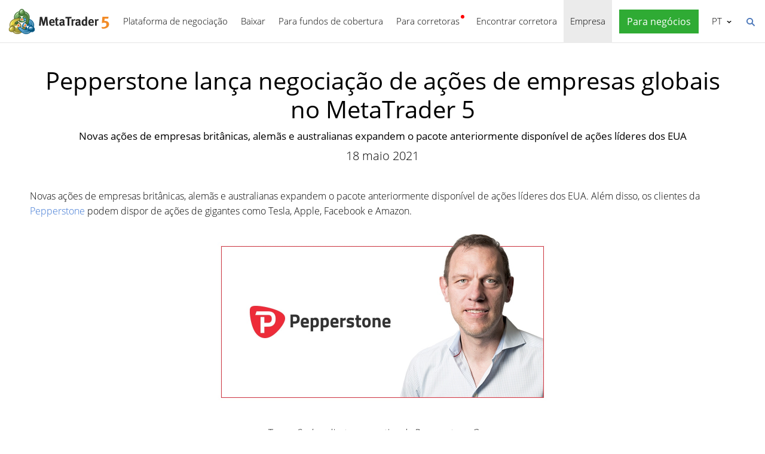

--- FILE ---
content_type: text/html; charset=utf-8
request_url: https://www.metatrader5.com/pt/news/2195
body_size: 6212
content:
<!DOCTYPE html>

<html lang="pt">
<head itemscope itemtype="https://schema.org/WebSite">
    <meta http-equiv="X-UA-Compatible" content="IE=edge">
    <meta itemprop="name" content="MetaTrader 5" />
    <meta http-equiv="Content-Type" content="text/html; charset=utf-8">
    <title>Pepperstone lança negociação de ações de empresas globais no MetaTrader 5 - Notícias</title>
    <meta name="viewport" content="width=device-width, initial-scale=1.0, minimum-scale=1.0" />
    <meta name="mobileoptimized" content="0" />
    <meta name="description" content="Novas ações de empresas britânicas, alemãs e australianas expandem o pacote anteriormente disponível de ações líderes dos EUA. - Notícias">
    <meta property="og:title" content="Pepperstone lança negociação de ações de empresas globais no MetaTrader 5">
    <meta property="og:url" content="https://www.metatrader5.com/pt/news/2195">
    <meta property="og:description" content="Novas ações de empresas britânicas, alemãs e australianas expandem o pacote anteriormente disponível de ações líderes dos EUA.">
    <meta property="og:image" content="https://www.metatrader5.com/c/17/0/pepperstone__1.jpg">
    <meta property="og:image" content="https://www.metatrader5.com/i/logo_metatrader5.png">
    <meta property="og:type" content="article>">
    <meta name="twitter:card" content="summary_large_image">
    <meta http-equiv="x-dns-prefetch-control" content="on" />
    <meta name="msapplication-config" content="none" />
    <link rel="canonical" href="https://www.metatrader5.com/pt/news/2195">
    <link rel="alternate" hreflang="en" href="https://www.metatrader5.com/en/news/2195">
    <link rel="alternate" hreflang="es" href="https://www.metatrader5.com/es/news/2195">
    <link rel="alternate" hreflang="fr" href="https://www.metatrader5.com/fr/news/2195">
    <link rel="alternate" hreflang="ja" href="https://www.metatrader5.com/ja/news/2195">
    <link rel="alternate" hreflang="pt" href="https://www.metatrader5.com/pt/news/2195">
    <link rel="alternate" hreflang="ru" href="https://www.metatrader5.com/ru/news/2195">
    <link rel="alternate" hreflang="zh" href="https://www.metatrader5.com/zh/news/2195">
    <link rel="alternate" hreflang="de" href="https://www.metatrader5.com/de/news/2195">

    <link href="/pt/news/rss" rel="alternate" type="application/rss+xml" title="Notícias - MetaQuotes">
    <link rel="shortcut icon" href="/favicon.ico">
    <link rel="apple-touch-icon" href="/i/favicons/apple-touch-icon.png">
    <link rel="apple-touch-icon" href="/i/favicons/apple-touch-icon-precomposed.png">
    <link rel="apple-touch-icon" type="image/png" href="/i/favicons/apple-touch-icon-152x152.png" sizes="152x152">
    <link rel="apple-touch-icon" type="image/png" href="/i/favicons/apple-touch-icon-152x152-precomposed.png" sizes="152x152">
    <link rel="apple-touch-icon" type="image/png" href="/i/favicons/apple-touch-icon-180x180.png" sizes="180x180">
    <link rel="apple-touch-icon" type="image/png" href="/i/favicons/apple-touch-icon-180x180-precomposed.png" sizes="180x180">
    
    <link href="/styles/all.dt138354dfa44.css" type="text/css" rel="stylesheet" media="all">
    
    
    <script type="text/javascript">
        var mqGlobal = {};
        mqGlobal.AddOnLoad = function (callback) {
            if (!this._onload) this._onload = [];
            this._onload[this._onload.length] = callback;
        };
        mqGlobal.AddOnReady = function (callback) {
            if (!this._onready) this._onready = [];
            this._onready[this._onready.length] = callback;
        };
        var replaceMt5DownloadLink = "https://download.mql5.com/cdn/web/metaquotes.ltd/mt5/MetaTrader5.pkg.zip?utm_source=www.metatrader5.com&amp;amp;utm_campaign=download.mt5.macos";
        var replaceMt5DownloadEvent = "MetaTrader+5+Desktop+Download";
        var replaceMt5DownloadLinkUtmSource = "www.metatrader5.com";
        var replaceMt5DownloadLinkUtmCampaign = "download";

        
        (function (a, e, f, g, b, c, d) { a[b] || (a.FintezaCoreObject = b, a[b] = a[b] || function () { (a[b].q = a[b].q || []).push(arguments) }, a[b].l = 1 * new Date, c = e.createElement(f), d = e.getElementsByTagName(f)[0], c.async = !0, c.defer = !0, c.src = g, d && d.parentNode && d.parentNode.insertBefore(c, d)) })
            (window, document, "script", "/fz/core.js", "fz");
        fz("register", "website", { id: "ckuudbnwaifqgldydwjcjrtgkmlsgaioog", trackLinks: true });
        
    </script>

    
    <script src="/js/all.dt13811cb0b71.js" type="text/javascript" defer="defer"></script>
    
</head>

<body itemscope="itemscope" itemtype="https://schema.org/WebPage">
    
    <div class="cover ">
        

        <div class="header ">
            <a href="/pt" class="logo">
                <img src="/i/metatrader-5-logo.png" srcset="/i/metatrader-5-logo_2x.png 2x" width="175" height="47" title="MetaTrader 5" alt="MetaTrader 5">
            </a>

            <ul class="menu" id="menu" itemscope itemtype="https://schema.org/SiteNavigationElement">
                  <li class="menu__item menu__item_main"><a href="/pt/trading-platform" itemprop="URL">Plataforma de negocia&#231;&#227;o</a>
  <ul class="menu__dropdown ">
    <li class="menu__item"><a href="/pt/trading-platform" itemprop="URL">MetaTrader 5</a></li>
    <li class="menu__item"><a href="/pt/download" itemprop="URL">Baixar</a></li>
    <li class="menu__item splitted"><a href="/pt/trading-platform/forex-stock-markets" itemprop="URL">Forex e Mercado de A&#231;&#245;es</a></li>
    <li class="menu__item"><a href="/pt/trading-platform/trading" itemprop="URL">Negocia&#231;&#227;o</a></li>
    <li class="menu__item"><a href="/pt/trading-platform/charts" itemprop="URL">Gr&#225;ficos</a></li>
    <li class="menu__item"><a href="/pt/trading-platform/technical-analysis" itemprop="URL">An&#225;lise t&#233;cnica</a></li>
    <li class="menu__item"><a href="/pt/trading-platform/fundamental-analysis" itemprop="URL">An&#225;lise fundamental</a></li>
    <li class="menu__item"><a href="/pt/trading-platform/alerts" itemprop="URL">Alertas</a></li>
    <li class="menu__item menu__item menu__item_sub"><a href="/pt/automated-trading/mql5market" itemprop="URL">Servi&#231;os de negocia&#231;&#227;o</a>
    <ul class="menu__dropdown menu__dropdown_sub">
      <li class="menu__item menu__item menu__item_sub"><a href="/pt/automated-trading/mql5market" itemprop="URL">Mercado</a>
      <ul class="menu__dropdown menu__dropdown_sub">
        <li class="menu__item"><a href="/pt/automated-trading/mql5market" itemprop="URL">Mercado MQL5</a></li>
        <li class="menu__item"><a href="/pt/market/buy" itemprop="URL">Como comprar rob&#244;s ou um indicadores</a></li>
      </ul>
</li>
      <li class="menu__item menu__item menu__item_sub"><a href="/pt/trading-platform/trading-signals" itemprop="URL">Sinais</a>
      <ul class="menu__dropdown menu__dropdown_sub">
        <li class="menu__item"><a href="/pt/trading-platform/trading-signals" itemprop="URL">Sinais Forex e c&#243;pia de negocia&#231;&#245;es</a></li>
        <li class="menu__item"><a href="/pt/signals/overview" itemprop="URL">Selecionar sinal</a></li>
        <li class="menu__item"><a href="/pt/signals/subscribe" itemprop="URL">Como assinar sinais</a></li>
        <li class="menu__item"><a href="/pt/signals/providers" itemprop="URL">Como se tornar provedor de sinais</a></li>
      </ul>
</li>
      <li class="menu__item"><a href="/pt/trading-platform/vps" itemprop="URL">Hospedagem virtual (VPS)</a></li>
    </ul>
</li>
    <li class="menu__item menu__item menu__item_sub"><a href="/pt/trading-platform/web-trading" itemprop="URL">Negocia&#231;&#227;o web</a>
    <ul class="menu__dropdown menu__dropdown_sub">
      <li class="menu__item"><a href="/pt/trading-platform/web-trading" itemprop="URL">Negocia&#231;&#227;o web MetaTrader 5</a></li>
      <li class="menu__item"><a href="/pt/trading-platform/web-trading/features" itemprop="URL">Recursos da vers&#227;o da&#160;Web</a></li>
      <li class="menu__item"><a href="/pt/trading-platform/web-trading/professional-trading" itemprop="URL">Negocia&#231;&#227;o profissional em alguns cliques</a></li>
      <li class="menu__item"><a href="/pt/trading-platform/web-trading/examples-of-use" itemprop="URL">Quando o terminal web se torna indispens&#225;vel</a></li>
      <li class="menu__item"><a href="/pt/trading-platform/web-trading/how-to-connect" itemprop="URL">Como se conectar &#224; plataforma&#160;web</a></li>
    </ul>
</li>
    <li class="menu__item menu__item menu__item_sub"><a href="/pt/automated-trading" itemprop="URL">Algotrading</a>
    <ul class="menu__dropdown menu__dropdown_sub">
      <li class="menu__item"><a href="/pt/automated-trading" itemprop="URL">MQL5 IDE</a></li>
      <li class="menu__item"><a href="/pt/automated-trading/robots-indicators" itemprop="URL">Rob&#244;s e Indicadores</a></li>
      <li class="menu__item"><a href="/pt/automated-trading/mql5" itemprop="URL">Linguagem de programa&#231;&#227;o MQL5</a></li>
      <li class="menu__item"><a href="/pt/automated-trading/mql5wizard" itemprop="URL">Assistente MQL5</a></li>
      <li class="menu__item"><a href="/pt/automated-trading/metaeditor" itemprop="URL">MetaEditor</a></li>
      <li class="menu__item"><a href="/pt/metaeditor/help" itemprop="URL">Guia do MetaEditor</a></li>
      <li class="menu__item"><a href="/pt/automated-trading/strategy-tester" itemprop="URL">Testador de estrat&#233;gias</a></li>
      <li class="menu__item"><a href="https://www.mql5.com" target="_blank" itemprop="URL">MQL5.community</a></li>
    </ul>
</li>
    <li class="menu__item menu__item menu__item_sub"><a href="/pt/mobile-trading" itemprop="URL">Trading m&#243;vel</a>
    <ul class="menu__dropdown menu__dropdown_sub">
      <li class="menu__item"><a href="/pt/mobile-trading" itemprop="URL">Trading m&#243;vel usando MetaTrader 5</a></li>
      <li class="menu__item splitted"><a href="/pt/mobile-trading/iphone" itemprop="URL">MetaTrader 5 iPhone/iPad</a></li>
      <li class="menu__item"><a href="/pt/mobile-trading/iphone/help" itemprop="URL">Guia do MetaTrader 5 para iPhone/iPad</a></li>
      <li class="menu__item splitted"><a href="/pt/mobile-trading/android" itemprop="URL">MetaTrader 5 Android</a></li>
      <li class="menu__item"><a href="/pt/mobile-trading/android/help" itemprop="URL">Guia do MetaTrader 5 para Android</a></li>
    </ul>
</li>
    <li class="menu__item"><a href="/pt/trading-platform/comparison-mt5-mt4" itemprop="URL">Compara&#231;&#227;o com MetaTrader 4</a></li>
    <li class="menu__item"><a href="/pt/terminal/help" itemprop="URL">Guia do MetaTrader 5</a></li>
    <li class="menu__item"><a href="/pt/releasenotes" itemprop="URL">&#218;ltimas atualiza&#231;&#245;es</a></li>
  </ul>
</li>
  <li class="menu__item menu__item_main menu__item_singled"><a href="/pt/download" itemprop="URL">Baixar</a></li>
  <li class="menu__item menu__item_main"><a href="/pt/hedge-funds" itemprop="URL">Para fundos de cobertura</a>
  <ul class="menu__dropdown ">
    <li class="menu__item"><a href="/pt/hedge-funds" itemprop="URL">Plataforma MetaTrader 5</a></li>
    <li class="menu__item"><a href="/pt/hedge-funds/owner" itemprop="URL">Para o encarregado</a></li>
    <li class="menu__item"><a href="/pt/hedge-funds/manager" itemprop="URL">Para gerentes</a></li>
    <li class="menu__item"><a href="/pt/hedge-funds/investor" itemprop="URL">Para investidores</a></li>
    <li class="menu__item"><a href="/pt/hedge-funds/buy" itemprop="URL">Comprar a plataforma MetaTrader 5</a></li>
  </ul>
</li>
  <li class="menu__item menu__item_main menu__item_badge-new"><a href="/pt/brokers" itemprop="URL">Para corretoras</a>
  <ul class="menu__dropdown ">
    <li class="menu__item"><a href="/pt/brokers" itemprop="URL">Plataforma MetaTrader 5</a></li>
    <li class="menu__item"><a href="/pt/brokers/buy" itemprop="URL">Compre a plataforma MetaTrader 5</a></li>
    <li class="menu__item"><a href="/pt/brokers/newsfeed" itemprop="URL">Not&#237;cias financeiras na plataforma</a></li>
    <li class="menu__item"><a href="/pt/stocks-ecns" itemprop="URL">Mercados de a&#231;&#245;es</a></li>
    <li class="menu__item menu__item_badge-new"><a href="/pt/brokers/ultency" itemprop="URL">Ultency Matching Engine</a></li>
    <li class="menu__item"><a href="/pt/stocks-ecns/liquidity_providers_ecns" itemprop="URL">Provedores de liquidez (ECN)</a></li>
    <li class="menu__item"><a href="/pt/brokers/finteza-integration" itemprop="URL">An&#225;lise de ponta a ponta</a></li>
    <li class="menu__item"><a href="/pt/brokers/automations" itemprop="URL">Automations</a></li>
    <li class="menu__item menu__item_badge-new"><a href="/pt/brokers/payments" itemprop="URL">Pagamentos</a></li>
    <li class="menu__item"><a href="/pt/brokers/comparison-mt5-mt4" itemprop="URL">Compara&#231;&#227;o com MetaTrader 4</a></li>
    <li class="menu__item"><a href="/pt/brokers/how-to-start-a-brokerage-business" itemprop="URL">Como se tornar uma corretora</a></li>
  </ul>
</li>
  <li class="menu__item menu__item_main menu__item_singled"><a href="/pt/find-broker" itemprop="URL">Encontrar corretora</a></li>
  <li class="menu__item menu__item_main"><a href="/pt/company" class="selected" itemprop="URL">Empresa</a>
  <ul class="menu__dropdown ">
    <li class="menu__item"><a href="/pt/company" itemprop="URL">Sobre a empresa</a></li>
    <li class="menu__item"><a href="/pt/news" itemprop="URL">Not&#237;cias</a></li>
    <li class="menu__item"><a href="/pt/company/contacts" itemprop="URL">Contatos</a></li>
    <li class="menu__item"><a href="https://www.metaquotes.net/en/legal" target="_blank" itemprop="URL">Informa&#231;&#245;es legais</a></li>
  </ul>
</li>


                
                <li class="menu__item menu__item_main menu__item_right menu__item_for-business menu__item_singled menu__item_no-borders">
                    <a href="javascript:void(0)" data-action="show-form" data-fz-event="Site Broker Form Header Request" title="Encomendar MetaTrader 5">
                        <span class="button__get-trial">Para negócios</span>
                    </a>
                </li>
                
            </ul>


            <div class="sidebarToggleButton" id="sidebarToggleButton" onclick="Sidebar.Toggle();">
                <div></div>
            </div>


            <ul class="langmenu" id="langmenu" onmousedown="LangMenu.Show(event);">
                <li><a href='/en/news/2195'>English <abbr>EN</abbr></a></li><li><a href='/es/news/2195'>Español <abbr>ES</abbr></a></li><li><a href='/fr/news/2195'>Français <abbr>FR</abbr></a></li><li><a href='/ja/news/2195'>日本語 <abbr>JA</abbr></a></li><li class='selected'><a href='/pt/news/2195'>Português <abbr>PT</abbr></a></li><li><a href='/ru/news/2195'>Русский <abbr>RU</abbr></a></li><li><a href='/zh/news/2195'>中文 <abbr>ZH</abbr></a></li><li><a href='/de/news/2195'>Deutsch <abbr>DE</abbr></a></li>
            </ul>


            <div class="search__top" id="search__top">
                <div id="search__top__form__container" class="search__top__form formReg">
                    <div style="padding: 0 0 0 20px;">
                        <form id="search__top__form" method="get" autocomplete="off" action="/pt/search" onsubmit='document.location.assign(("/pt/search") + ($("keyword").value.length>0?("#!keyword="+encodeURIComponent($("keyword").value)):"")); if(document.location.href.indexOf("/pt/search#")>=0)setTimeout(function(){document.location.reload(true);},10);return false;'>
                            <div class='box'>
                                <div class='inputWrapper'>
                                    <input name="keyword" type="search" id="keyword" placeholder="Pesquisa" title="Digite o texto da pesquisa" />
                                </div>
                            </div>
                        </form>
                        <script type="text/javascript">
                            mqGlobal.AddOnLoad(function () {
                                window.keywordSuggestsTop = new Suggestions("keyword","/pt/search/suggest","pt", function () { $('search__top__form').onsubmit(); });
                            });
                        </script>
                    </div>
                </div>
                <a href="javascript:void(0)" class="search__top__ico" id="search__top__ico" title="Encontrar"></a>
            </div>
        </div>

        

        
    <div class="line top"></div>

    <div class="container" itemscope itemtype="https://schema.org/NewsArticle">
        <meta itemscope itemprop="mainEntityOfPage"  itemType="https://schema.org/WebPage" itemid="https://www.metatrader5.com/pt/news/2195"/>
        <meta itemprop="headline" content="Pepperstone lança negociação de ações de empresas globais no MetaTrader 5" />
        <meta itemprop="datePublished" content="2021-05-18T09:00:00" />
        <meta itemprop="dateModified" content="2021-05-18T09:00:00" />
        <meta itemprop="author" content="MetaQuotes" />

        <span itemprop="image" itemscope itemtype="https://schema.org/ImageObject">
            <meta itemprop="url" content="https://www.metatrader5.com/i/logo_metatrader5.png">
            <meta itemprop="width" content="1200">
            <meta itemprop="height" content="630">
        </span>

        <span itemprop="publisher" itemscope itemtype="https://schema.org/Organization">
            <span itemprop="logo" itemscope itemtype="https://schema.org/ImageObject">
                <meta itemprop="url" content="https://www.metatrader5.com/i/logo_metatrader5.png">
                <meta itemprop="width" content="1200">
                <meta itemprop="height" content="630">
            </span>
            <meta itemprop="name" content="MetaQuotes">
        </span>
        
        
        

        <h1 itemprop="name">Pepperstone lan&#231;a negocia&#231;&#227;o de a&#231;&#245;es de empresas globais no MetaTrader&nbsp;5</h1>
        <h2>Novas ações de empresas britânicas, alemãs e australianas expandem o pacote anteriormente disponível de ações líderes dos&nbsp;EUA</h2>

        <div class="entry"><p>18 maio 2021</p>
        </div>

        

        <div class=" page" itemprop="text">
            <p>Novas ações de empresas britânicas, alemãs e australianas expandem o pacote anteriormente disponível de ações líderes dos EUA. Além disso, os clientes da <a href="https://pepperstone.com/en-eu/" rel="nofollow" title="Pepperstone Forex Trading" target="_blank">Pepperstone</a> podem dispor de ações de gigantes como Tesla, Apple, Facebook e Amazon.</p><p style="text-align:center;"><img src="/c/17/0/pepperstone__1.jpg" title="Tamas Szabo, diretor executivo da Pepperstone Group" alt="Tamas Szabo, diretor executivo da Pepperstone Group" style="vertical-align:middle;" width="600" height=""></p><p style="text-align:center;"><i>Tamas Szabo, diretor executivo da Pepperstone Group</i></p>

<p>“Com o interesse global em ações e alta volatilidade recorde, era importante para nós oferecer aos clientes os produtos relevantes”, disse Tamas Szabo, diretor executivo da Pepperstone Group. “Graças ao lançamento de uma nova carteira de ações na plataforma MetaTrader 5, nossos clientes poderão começar a negociar nos mercados globais de forma mais rápida e eficiente.”</p>

<p>Pepperstone está lançando promoções internacionais baseadas exclusivamente no MetaTrader 5. Os traders terão acesso a ferramentas de última geração para análise, previsão de preços e gráficos, e poderão negociar no mercado secundário com excelente performance. </p>

<p>A Pepperstone é uma das poucas corretoras que oferece negociações pré e pós-mercado com ações dos EUA, dando aos traders mais oportunidades de negociar com base em notícias. Em 2020, a Pepperstone abriu novos escritórios e obteve licenças regulatórias em Dubai (DFSA), Quênia (CMA), Alemanha (Bafin) e Chipre (CySEC). Também no relatório Investment Trends 2020, a empresa se tornou líder entre as corretoras em termos de satisfação geral do cliente.</p>

<p style="text-align:center;"><a class="buttonLink green" title="" href="/pt/brokers/buy?utm_campaign=1001.pepperstone.mt5&amp;utm_term=order.mt5.for.brokers&amp;utm_medium=news&amp;utm_source=www.metatrader5.com&amp;utm_content=make.order" target="_blank">Solicitar o MetaTrader 5 para corretoras, bancos e fundos de cobertura</a></p>
        

            
            <div class="previousNews">
            <b>Veja as notícias anteriores:</b>
            <ul>
            
                <li><a href="https://www.metatrader5.com/pt/news/2194">Versão beta do MetaTrader 5 build 2920: atualização de serviços adicionais e otimização para macOS e Linux</a></li>
                <li><a href="https://www.metatrader5.com/pt/news/2193">A corretora PoP IS Prime começou a oferecer o MetaTrader 5 aos clientes</a></li>
                <li><a href="https://www.metatrader5.com/pt/news/2192">A certificação da MetaQuotes ajuda funcionários da Market Equity a serem promovidos</a></li>
                <li><a href="https://www.metatrader5.com/pt/news/2191">A empresa HonorFX oferece aos seus clientes 165 instrumentos no MetaTrader 5</a></li>
                <li><a href="https://www.metatrader5.com/pt/releasenotes/terminal/2190">MetaTrader 5 build 2875: Melhorias e correções</a></li>
            </ul>
            </div>
            
        </div>
    </div>

    <div class="line"></div>


        <div class="footer container">
            <ul class="links">
                
                <li>
                    <a href="/pt/trading-platform">Plataforma de negociação</a>
                </li>
                <li>
                    <a href="/pt/mobile-trading">Trading móvel</a>
                </li>
                <li>
                    <a href="/pt/automated-trading/mql5market">Mercado</a>
                </li>
                <li>
                    <a href="/pt/trading-platform/trading-signals">Sinais</a>
                </li>
                <li>
                    <a href="/pt/automated-trading">Algotrading</a>
                </li>
                <li>
                    <a href="/pt/download">Baixar</a>
                </li>
                <li>
                    <a href="/pt/brokers">Para corretoras</a>
                </li>
                
                <li>
                    <a href="/pt/company/contacts">Contatos</a>
                </li>
            </ul>


            


            <div class="disclaimer">
                A MetaQuotes é uma empresa de desenvolvimento de software e não provê qualquer tipo de serviço de investimento ou corretagem nos mercados financeiros
            </div>

            <div class="copyright">
                Copyright 2000-2026, <a href="https://www.metaquotes.net" target="_blank">MetaQuotes Ltd</a>.
            <a target="_blank" href="https://www.metaquotes.net/en/legal">Informações legais</a>
            </div>


            <script type="text/javascript">
                mqGlobal.AddOnReady(function () {
                    window.MqCookies = new MqCookie;
                    MqCookies.init('www.metatrader5.com', null, null);

                    if(window.chatBot)
                        window.chatBot.init();

                
                    if (/Trident|MSIE/.test(window.navigator.userAgent) === false)
                        FloatVerticalPanel('Esta página utiliza cookies. Saiba mais sobre nossa <a href="https://www.metaquotes.net/en/legal/cookies" target="_blank">Política de cookies</a>.', 'cookie_accept');
                    
                });
            </script>
        </div>
    </div>

    

    <script type="application/ld+json">
    {
      "@context": "https://schema.org",
      "@type": "Organization",
      "name": "MetaTrader 5",
      "parentOrganization": "MetaQuotes Ltd",
      "legalName":"MetaTrader 5",
      "alternateName": "MT5",
      "brand": "MetaTrader 5",
      "url": "https://www.metatrader5.com",
      "logo": "https://www.metatrader5.com/i/logo_metatrader5.png",
      "description": "MetaTrader 5 é uma ferramenta gratuita para traders que permite realizar análise técnica e operar nos mercados de moedas, ações e futuros.",
      "contactPoint": {
        "@type": "ContactPoint",
        "url":"https://www.metatrader5.com/pt/company/contacts",
        "contactType": "customer service",
        "contactOption": "Live Chat",
        "areaServed": "Worldwide",
        "availableLanguage":["en","zh","es","fr","ja","pt","de"]}
      },
      "sameAs": [
        "https://www.youtube.com/user/MetaQuotesOfficial",
        "https://www.facebook.com/metatrader/"
       ]
    }
    </script>

    <script type="application/ld+json">
    {
        "@context": "https://schema.org",
        "@type": "WebSite",
        "url": "https://www.metatrader5.com",
        "potentialAction": {
        "@type": "SearchAction",
        "target": "https://www.metatrader5.com/pt/search?keyword={keyword}",
        "query-input": "required name=keyword"
        }
    }
    </script>

</body>
</html>

<!-- Generated in 2.6137 ms -->